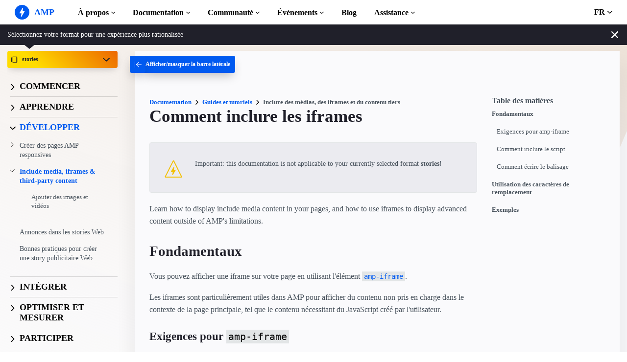

--- FILE ---
content_type: text/html
request_url: https://giphy.com/embed/OWabwoEn7ezug
body_size: 2479
content:

<!DOCTYPE html>
<html>
    <head>
        <meta charset="utf-8" />
        <title>Cats Stop GIF - Find &amp; Share on GIPHY</title>
        
            <link rel="canonical" href="https://giphy.com/gifs/stop-meow-already-OWabwoEn7ezug" />
        
        <meta name="description" content="Discover &amp; share this Animated GIF with everyone you know. GIPHY is how you search, share, discover, and create GIFs." />
        <meta name="author" content="GIPHY" />
        <meta name="keywords" content="Animated GIFs, GIFs, Giphy" />
        <meta name="alexaVerifyID" content="HMyPJIK-pLEheM5ACWFf6xvnA2U" />
        <meta name="viewport" content="width=device-width, initial-scale=1" />
        <meta name="robots" content="noindex, noimageindex, noai, noimageai" />
        <meta property="og:url" content="https://media4.giphy.com/media/v1.Y2lkPWRkYTI0ZDUwbTd4bW8zcmpxMXF4bWN0ZTJlYzVvc3diYmFsOXE5ajlzYmg5cnBxeCZlcD12MV9pbnRlcm5hbF9naWZfYnlfaWQmY3Q9Zw/OWabwoEn7ezug/giphy.gif" />
        <meta property="og:title" content="Cats Stop GIF - Find &amp; Share on GIPHY" />
        <meta property="og:description" content="Discover &amp; share this Animated GIF with everyone you know. GIPHY is how you search, share, discover, and create GIFs." />
        <meta property="og:type" content="video.other" />
        <meta property="og:image" content="https://media4.giphy.com/media/v1.Y2lkPWRkYTI0ZDUwbTd4bW8zcmpxMXF4bWN0ZTJlYzVvc3diYmFsOXE5ajlzYmg5cnBxeCZlcD12MV9pbnRlcm5hbF9naWZfYnlfaWQmY3Q9Zw/OWabwoEn7ezug/200.gif" />
        <meta property="og:site_name" content="GIPHY" />
        <meta property="fb:app_id" content="406655189415060" />
        <meta name="twitter:card" value="player" />
        <meta name="twitter:title" value="Cats Stop GIF - Find &amp; Share on GIPHY" />
        <meta name="twitter:description" value="Discover &amp; share this Animated GIF with everyone you know. GIPHY is how you search, share, discover, and create GIFs." />
        <meta name="twitter:image" value="https://media4.giphy.com/media/v1.Y2lkPWRkYTI0ZDUwbTd4bW8zcmpxMXF4bWN0ZTJlYzVvc3diYmFsOXE5ajlzYmg5cnBxeCZlcD12MV9pbnRlcm5hbF9naWZfYnlfaWQmY3Q9Zw/OWabwoEn7ezug/giphy_s.gif" />
        <meta name="twitter:site" value="@giphy" />
        <style type="text/css">
            html,
            body {
                height: 100%;
            }

            body {
                margin: 0;
                padding: 0;
            }

            .embed {
                background: no-repeat url('https://media4.giphy.com/media/v1.Y2lkPWRkYTI0ZDUwbTd4bW8zcmpxMXF4bWN0ZTJlYzVvc3diYmFsOXE5ajlzYmg5cnBxeCZlcD12MV9pbnRlcm5hbF9naWZfYnlfaWQmY3Q9Zw/OWabwoEn7ezug/200w_s.gif') center center;
                background-size: contain;
                height: 100%;
                width: 100%;
            }
        </style>
    </head>
    <!-- Google Tag Manager -->
    <script>
        ;(function (w, d, s, l, i) {
            w[l] = w[l] || []
            w[l].push({ 'gtm.start': new Date().getTime(), event: 'gtm.js' })
            var f = d.getElementsByTagName(s)[0],
                j = d.createElement(s),
                dl = l != 'dataLayer' ? '&l=' + l : ''
            j.async = true
            j.src = 'https://www.googletagmanager.com/gtm.js?id=' + i + dl
            f.parentNode.insertBefore(j, f)
        })(window, document, 'script', 'dataLayer', 'GTM-WJSSCWX')
    </script>
    <!-- End Google Tag Manager -->

    <script async src="https://www.googletagmanager.com/gtag/js?id=G-VNYPEBL4PG"></script>

    <body>
        <!-- Google Tag Manager (noscript) -->
        <noscript
            ><iframe
                src="https://www.googletagmanager.com/ns.html?id=GTM-WJSSCWX"
                height="0"
                width="0"
                style="display: none; visibility: hidden"
            ></iframe
        ></noscript>
        <!-- End Google Tag Manager (noscript) -->

        <div class="embed"></div>
        <script>
            window.GIPHY_FE_EMBED_KEY = 'eDs1NYmCVgdHvI1x0nitWd5ClhDWMpRE'
            window.GIPHY_API_URL = 'https://api.giphy.com/v1/'
            window.GIPHY_PINGBACK_URL = 'https://pingback.giphy.com'
        </script>
        <script src="/static/dist/runtime.a9eab25a.bundle.js"></script> <script src="/static/dist/gifEmbed.80980e8d.bundle.js"></script>
        <script>
            var Giphy = Giphy || {};
            if (Giphy.renderGifEmbed) {
                Giphy.renderGifEmbed(document.querySelector('.embed'), {
                    gif: {"id": "OWabwoEn7ezug", "title": "Cats Stop GIF", "images": {"looping": {"mp4": "https://media4.giphy.com/media/v1.Y2lkPWRkYTI0ZDUwbTd4bW8zcmpxMXF4bWN0ZTJlYzVvc3diYmFsOXE5ajlzYmg5cnBxeCZlcD12MV9pbnRlcm5hbF9naWZfYnlfaWQmY3Q9Zw/OWabwoEn7ezug/giphy-loop.mp4", "mp4_size": 1913214}, "source": {"url": "https://media4.giphy.com/media/v1.Y2lkPWRkYTI0ZDUwbTd4bW8zcmpxMXF4bWN0ZTJlYzVvc3diYmFsOXE5ajlzYmg5cnBxeCZlcD12MV9pbnRlcm5hbF9naWZfYnlfaWQmY3Q9Zw/OWabwoEn7ezug/source.gif", "width": 400, "height": 225, "size": 2049178}, "downsized": {"url": "https://media4.giphy.com/media/v1.Y2lkPWRkYTI0ZDUwbTd4bW8zcmpxMXF4bWN0ZTJlYzVvc3diYmFsOXE5ajlzYmg5cnBxeCZlcD12MV9pbnRlcm5hbF9naWZfYnlfaWQmY3Q9Zw/OWabwoEn7ezug/giphy.gif", "width": 400, "height": 225, "size": 1543322}, "downsized_large": {"url": "https://media4.giphy.com/media/v1.Y2lkPWRkYTI0ZDUwbTd4bW8zcmpxMXF4bWN0ZTJlYzVvc3diYmFsOXE5ajlzYmg5cnBxeCZlcD12MV9pbnRlcm5hbF9naWZfYnlfaWQmY3Q9Zw/OWabwoEn7ezug/giphy.gif", "width": 400, "height": 225, "size": 1543322}, "downsized_medium": {"url": "https://media4.giphy.com/media/v1.Y2lkPWRkYTI0ZDUwbTd4bW8zcmpxMXF4bWN0ZTJlYzVvc3diYmFsOXE5ajlzYmg5cnBxeCZlcD12MV9pbnRlcm5hbF9naWZfYnlfaWQmY3Q9Zw/OWabwoEn7ezug/giphy.gif", "width": 400, "height": 225, "size": 1543322}, "downsized_small": {"width": 400, "height": 224, "mp4": "https://media4.giphy.com/media/v1.Y2lkPWRkYTI0ZDUwbTd4bW8zcmpxMXF4bWN0ZTJlYzVvc3diYmFsOXE5ajlzYmg5cnBxeCZlcD12MV9pbnRlcm5hbF9naWZfYnlfaWQmY3Q9Zw/OWabwoEn7ezug/giphy-downsized-small.mp4", "mp4_size": 189354}, "downsized_still": {"url": "https://media4.giphy.com/media/v1.Y2lkPWRkYTI0ZDUwbTd4bW8zcmpxMXF4bWN0ZTJlYzVvc3diYmFsOXE5ajlzYmg5cnBxeCZlcD12MV9pbnRlcm5hbF9naWZfYnlfaWQmY3Q9Zw/OWabwoEn7ezug/giphy_s.gif", "width": 400, "height": 225, "size": 1543322}, "fixed_height": {"url": "https://media4.giphy.com/media/v1.Y2lkPWRkYTI0ZDUwbTd4bW8zcmpxMXF4bWN0ZTJlYzVvc3diYmFsOXE5ajlzYmg5cnBxeCZlcD12MV9pbnRlcm5hbF9naWZfYnlfaWQmY3Q9Zw/OWabwoEn7ezug/200.gif", "width": 358, "height": 200, "size": 1303081, "mp4": "https://media4.giphy.com/media/v1.Y2lkPWRkYTI0ZDUwbTd4bW8zcmpxMXF4bWN0ZTJlYzVvc3diYmFsOXE5ajlzYmg5cnBxeCZlcD12MV9pbnRlcm5hbF9naWZfYnlfaWQmY3Q9Zw/OWabwoEn7ezug/200.mp4", "mp4_size": 489961, "webp": "https://media4.giphy.com/media/v1.Y2lkPWRkYTI0ZDUwbTd4bW8zcmpxMXF4bWN0ZTJlYzVvc3diYmFsOXE5ajlzYmg5cnBxeCZlcD12MV9pbnRlcm5hbF9naWZfYnlfaWQmY3Q9Zw/OWabwoEn7ezug/200.webp", "webp_size": 644514}, "fixed_height_downsampled": {"url": "https://media4.giphy.com/media/v1.Y2lkPWRkYTI0ZDUwbTd4bW8zcmpxMXF4bWN0ZTJlYzVvc3diYmFsOXE5ajlzYmg5cnBxeCZlcD12MV9pbnRlcm5hbF9naWZfYnlfaWQmY3Q9Zw/OWabwoEn7ezug/200_d.gif", "width": 358, "height": 200, "size": 133751, "webp": "https://media4.giphy.com/media/v1.Y2lkPWRkYTI0ZDUwbTd4bW8zcmpxMXF4bWN0ZTJlYzVvc3diYmFsOXE5ajlzYmg5cnBxeCZlcD12MV9pbnRlcm5hbF9naWZfYnlfaWQmY3Q9Zw/OWabwoEn7ezug/200_d.webp", "webp_size": 92988}, "fixed_height_small": {"url": "https://media4.giphy.com/media/v1.Y2lkPWRkYTI0ZDUwbTd4bW8zcmpxMXF4bWN0ZTJlYzVvc3diYmFsOXE5ajlzYmg5cnBxeCZlcD12MV9pbnRlcm5hbF9naWZfYnlfaWQmY3Q9Zw/OWabwoEn7ezug/100.gif", "width": 176, "height": 100, "size": 431266, "mp4": "https://media4.giphy.com/media/v1.Y2lkPWRkYTI0ZDUwbTd4bW8zcmpxMXF4bWN0ZTJlYzVvc3diYmFsOXE5ajlzYmg5cnBxeCZlcD12MV9pbnRlcm5hbF9naWZfYnlfaWQmY3Q9Zw/OWabwoEn7ezug/100.mp4", "mp4_size": 146377, "webp": "https://media4.giphy.com/media/v1.Y2lkPWRkYTI0ZDUwbTd4bW8zcmpxMXF4bWN0ZTJlYzVvc3diYmFsOXE5ajlzYmg5cnBxeCZlcD12MV9pbnRlcm5hbF9naWZfYnlfaWQmY3Q9Zw/OWabwoEn7ezug/100.webp", "webp_size": 175768}, "fixed_height_small_still": {"url": "https://media4.giphy.com/media/v1.Y2lkPWRkYTI0ZDUwbTd4bW8zcmpxMXF4bWN0ZTJlYzVvc3diYmFsOXE5ajlzYmg5cnBxeCZlcD12MV9pbnRlcm5hbF9naWZfYnlfaWQmY3Q9Zw/OWabwoEn7ezug/100_s.gif", "width": 176, "height": 100, "size": 8237}, "fixed_height_still": {"url": "https://media4.giphy.com/media/v1.Y2lkPWRkYTI0ZDUwbTd4bW8zcmpxMXF4bWN0ZTJlYzVvc3diYmFsOXE5ajlzYmg5cnBxeCZlcD12MV9pbnRlcm5hbF9naWZfYnlfaWQmY3Q9Zw/OWabwoEn7ezug/200_s.gif", "width": 358, "height": 200, "size": 22233}, "fixed_width": {"url": "https://media4.giphy.com/media/v1.Y2lkPWRkYTI0ZDUwbTd4bW8zcmpxMXF4bWN0ZTJlYzVvc3diYmFsOXE5ajlzYmg5cnBxeCZlcD12MV9pbnRlcm5hbF9naWZfYnlfaWQmY3Q9Zw/OWabwoEn7ezug/200w.gif", "width": 200, "height": 112, "size": 509102, "mp4": "https://media4.giphy.com/media/v1.Y2lkPWRkYTI0ZDUwbTd4bW8zcmpxMXF4bWN0ZTJlYzVvc3diYmFsOXE5ajlzYmg5cnBxeCZlcD12MV9pbnRlcm5hbF9naWZfYnlfaWQmY3Q9Zw/OWabwoEn7ezug/200w.mp4", "mp4_size": 180326, "webp": "https://media4.giphy.com/media/v1.Y2lkPWRkYTI0ZDUwbTd4bW8zcmpxMXF4bWN0ZTJlYzVvc3diYmFsOXE5ajlzYmg5cnBxeCZlcD12MV9pbnRlcm5hbF9naWZfYnlfaWQmY3Q9Zw/OWabwoEn7ezug/200w.webp", "webp_size": 208248}, "fixed_width_downsampled": {"url": "https://media4.giphy.com/media/v1.Y2lkPWRkYTI0ZDUwbTd4bW8zcmpxMXF4bWN0ZTJlYzVvc3diYmFsOXE5ajlzYmg5cnBxeCZlcD12MV9pbnRlcm5hbF9naWZfYnlfaWQmY3Q9Zw/OWabwoEn7ezug/200w_d.gif", "width": 200, "height": 112, "size": 56884, "webp": "https://media4.giphy.com/media/v1.Y2lkPWRkYTI0ZDUwbTd4bW8zcmpxMXF4bWN0ZTJlYzVvc3diYmFsOXE5ajlzYmg5cnBxeCZlcD12MV9pbnRlcm5hbF9naWZfYnlfaWQmY3Q9Zw/OWabwoEn7ezug/200w_d.webp", "webp_size": 33086}, "fixed_width_small": {"url": "https://media4.giphy.com/media/v1.Y2lkPWRkYTI0ZDUwbTd4bW8zcmpxMXF4bWN0ZTJlYzVvc3diYmFsOXE5ajlzYmg5cnBxeCZlcD12MV9pbnRlcm5hbF9naWZfYnlfaWQmY3Q9Zw/OWabwoEn7ezug/100w.gif", "width": 100, "height": 56, "size": 165299, "mp4": "https://media4.giphy.com/media/v1.Y2lkPWRkYTI0ZDUwbTd4bW8zcmpxMXF4bWN0ZTJlYzVvc3diYmFsOXE5ajlzYmg5cnBxeCZlcD12MV9pbnRlcm5hbF9naWZfYnlfaWQmY3Q9Zw/OWabwoEn7ezug/100w.mp4", "mp4_size": 60155, "webp": "https://media4.giphy.com/media/v1.Y2lkPWRkYTI0ZDUwbTd4bW8zcmpxMXF4bWN0ZTJlYzVvc3diYmFsOXE5ajlzYmg5cnBxeCZlcD12MV9pbnRlcm5hbF9naWZfYnlfaWQmY3Q9Zw/OWabwoEn7ezug/100w.webp", "webp_size": 84042}, "fixed_width_small_still": {"url": "https://media4.giphy.com/media/v1.Y2lkPWRkYTI0ZDUwbTd4bW8zcmpxMXF4bWN0ZTJlYzVvc3diYmFsOXE5ajlzYmg5cnBxeCZlcD12MV9pbnRlcm5hbF9naWZfYnlfaWQmY3Q9Zw/OWabwoEn7ezug/100w_s.gif", "width": 100, "height": 56, "size": 3738}, "fixed_width_still": {"url": "https://media4.giphy.com/media/v1.Y2lkPWRkYTI0ZDUwbTd4bW8zcmpxMXF4bWN0ZTJlYzVvc3diYmFsOXE5ajlzYmg5cnBxeCZlcD12MV9pbnRlcm5hbF9naWZfYnlfaWQmY3Q9Zw/OWabwoEn7ezug/200w_s.gif", "width": 200, "height": 112, "size": 10548}, "original": {"url": "https://media4.giphy.com/media/v1.Y2lkPWRkYTI0ZDUwbTd4bW8zcmpxMXF4bWN0ZTJlYzVvc3diYmFsOXE5ajlzYmg5cnBxeCZlcD12MV9pbnRlcm5hbF9naWZfYnlfaWQmY3Q9Zw/OWabwoEn7ezug/giphy.gif", "width": 400, "height": 225, "size": 1543322, "frames": 60, "hash": "7a86cebf77741bae86603d6247de6ab8", "mp4": "https://media4.giphy.com/media/v1.Y2lkPWRkYTI0ZDUwbTd4bW8zcmpxMXF4bWN0ZTJlYzVvc3diYmFsOXE5ajlzYmg5cnBxeCZlcD12MV9pbnRlcm5hbF9naWZfYnlfaWQmY3Q9Zw/OWabwoEn7ezug/giphy.mp4", "mp4_size": 557391, "webp": "https://media4.giphy.com/media/v1.Y2lkPWRkYTI0ZDUwbTd4bW8zcmpxMXF4bWN0ZTJlYzVvc3diYmFsOXE5ajlzYmg5cnBxeCZlcD12MV9pbnRlcm5hbF9naWZfYnlfaWQmY3Q9Zw/OWabwoEn7ezug/giphy.webp", "webp_size": 737476}, "original_mp4": {"width": 400, "height": 224, "mp4": "https://media4.giphy.com/media/v1.Y2lkPWRkYTI0ZDUwbTd4bW8zcmpxMXF4bWN0ZTJlYzVvc3diYmFsOXE5ajlzYmg5cnBxeCZlcD12MV9pbnRlcm5hbF9naWZfYnlfaWQmY3Q9Zw/OWabwoEn7ezug/giphy.mp4", "mp4_size": 557391}, "original_still": {"url": "https://media4.giphy.com/media/v1.Y2lkPWRkYTI0ZDUwbTd4bW8zcmpxMXF4bWN0ZTJlYzVvc3diYmFsOXE5ajlzYmg5cnBxeCZlcD12MV9pbnRlcm5hbF9naWZfYnlfaWQmY3Q9Zw/OWabwoEn7ezug/giphy_s.gif", "width": 400, "height": 225, "size": 27370}, "preview": {"width": 150, "height": 84, "mp4": "https://media4.giphy.com/media/v1.Y2lkPWRkYTI0ZDUwbTd4bW8zcmpxMXF4bWN0ZTJlYzVvc3diYmFsOXE5ajlzYmg5cnBxeCZlcD12MV9pbnRlcm5hbF9naWZfYnlfaWQmY3Q9Zw/OWabwoEn7ezug/giphy-preview.mp4", "mp4_size": 34196}, "preview_gif": {"url": "https://media4.giphy.com/media/v1.Y2lkPWRkYTI0ZDUwbTd4bW8zcmpxMXF4bWN0ZTJlYzVvc3diYmFsOXE5ajlzYmg5cnBxeCZlcD12MV9pbnRlcm5hbF9naWZfYnlfaWQmY3Q9Zw/OWabwoEn7ezug/giphy-preview.gif", "width": 100, "height": 56, "size": 26877}, "preview_webp": {"url": "https://media4.giphy.com/media/v1.Y2lkPWRkYTI0ZDUwbTd4bW8zcmpxMXF4bWN0ZTJlYzVvc3diYmFsOXE5ajlzYmg5cnBxeCZlcD12MV9pbnRlcm5hbF9naWZfYnlfaWQmY3Q9Zw/OWabwoEn7ezug/giphy-preview.webp", "width": 100, "height": 56, "size": 20594}}, "is_video": false, "tags": [], "cta": {"text": "", "link": ""}, "featured_tags": [], "embed_url": "https://giphy.com/embed/OWabwoEn7ezug", "relative_url": "/gifs/stop-meow-already-OWabwoEn7ezug", "type": "gif", "index_id": 33916968, "slug": "stop-meow-already-OWabwoEn7ezug", "url": "https://giphy.com/gifs/stop-meow-already-OWabwoEn7ezug", "short_url": null, "bitly_url": null, "username": "", "rating": "g", "source_image_url": null, "source_post_url": "https://www.reddit.com/r/gifs/comments/5sc5q9/stop_with_the_kisses_already_meow/", "source_content_url": null, "source_tld": "www.reddit.com", "source_domain": null, "source_caption": null, "source_body": null, "has_attribution": false, "is_hidden": false, "is_removed": false, "is_community": false, "is_anonymous": false, "is_featured": false, "is_realtime": true, "is_indexable": null, "is_sticker": false, "is_preserve_size": null, "is_trending": false, "gps_no_trend": false, "create_datetime": null, "update_datetime": null, "trending_datetime": "2020-01-06T01:45:01+0000", "external_media": null, "import_type": null, "user": null, "alt_text": ""},
                    autoPlay: "",
                    hideVideo: false,
                    isTwitter: false,
                    trackingQueryString: 'utm_source=iframe&utm_medium=embed&utm_campaign=Embeds&utm_term=https://go.amp.dev/fr/documentation/guides-and-tutorials/stories/develop/media_iframes_3p/iframes'
                })
            }
        </script>
    </body>
</html>
